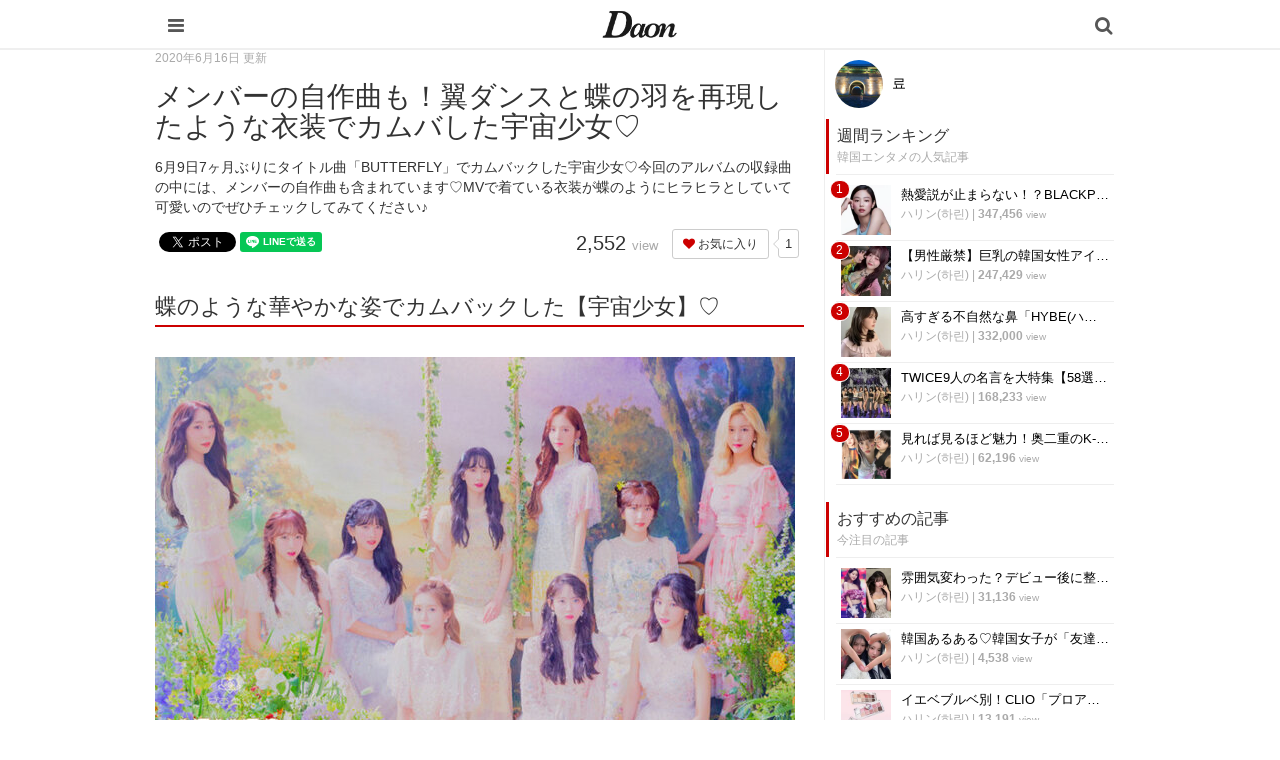

--- FILE ---
content_type: text/html; charset=utf-8
request_url: https://daon.media/entertainment/OYekT
body_size: 10689
content:
<!DOCTYPE html>

<html>
  <head>
    <meta charset="UTF-8">
    <title>メンバーの自作曲も！翼ダンスと蝶の羽を再現したような衣装でカムバした宇宙少女♡ - 韓国情報サイト Daon［ダオン］</title>
    <meta name="viewport" content="width=device-width,initial-scale=1.0,minimum-scale=1.0,maximum-scale=1.0,user-scalable=no">
    <link rel="stylesheet" href="//maxcdn.bootstrapcdn.com/font-awesome/4.5.0/css/font-awesome.min.css">
    <link rel="stylesheet" media="screen" href="https://cdn.clipkit.co/clipkit/stylesheets/application-1.0.css" />
    <link rel="stylesheet" media="screen" href="https://cdn.clipkit.co/clipkit/stylesheets/application-mobile-1.0.css" />
    <link rel="stylesheet" href="https://cdn.clipkit.co/tenants/542/resources/assets/000/000/012/original/common_pc.css?1548834734">
    <script src="https://cdn.clipkit.co/clipkit/javascripts/default-1.0.js"></script>
    <link href="https://cdn.clipkit.co/tenants/542/sites/favicons/000/000/001/square/a4d07f0f-3851-41c8-9d76-47f6e09ec18d.png?1610254070" rel="shortcut icon" type="image/vnd.microsoft.icon">
    <link rel="apple-touch-icon" href="https://cdn.clipkit.co/tenants/542/sites/touch_icons/000/000/001/square/fb144976-ed37-423a-9236-25b869028c34.png?1610254071">
    <!-- headタグ内の上部に挿入されます -->

<meta name="google-site-verification" content="Xv28Nvnk4nj0BHoeJfUWW7usvSj1O_NDadaQMwhFEr0" />

<!-- Google Tag Manager -->
<script>(function(w,d,s,l,i){w[l]=w[l]||[];w[l].push({'gtm.start':
new Date().getTime(),event:'gtm.js'});var f=d.getElementsByTagName(s)[0],
j=d.createElement(s),dl=l!='dataLayer'?'&l='+l:'';j.async=true;j.src=
'https://www.googletagmanager.com/gtm.js?id='+i+dl;f.parentNode.insertBefore(j,f);
})(window,document,'script','dataLayer','GTM-56GNB37');</script>
<!-- End Google Tag Manager -->


    <script async custom-element="amp-auto-ads"
        src="https://cdn.ampproject.org/v0/amp-auto-ads-0.1.js">
</script>
    
  <link rel="canonical" href="https://daon.media/entertainment/OYekT">
  <link rel="amphtml" href="https://daon.media/entertainment/OYekT.amp">
  
  <meta name="description" content="6月9日7ヶ月ぶりにタイトル曲「BUTTERFLY」でカムバックした宇宙少女♡今回のアルバムの収録曲の中には、メンバーの自作曲も含まれています♡MVで着ている衣装が蝶のようにヒラヒラとしていて可愛いのでぜひチェックしてみてください♪">
  <meta name="keywords" content="K-POPアイドル,K-POP・曲・MV,宇宙少女（WJSN）">
  <meta name="twitter:card" content="summary">
  <meta name="twitter:domain" content="daon.media">
  <meta name="twitter:title" content="メンバーの自作曲も！翼ダンスと蝶の羽を再現したような衣装でカムバした宇宙少女♡ - 韓国情報サイト Daon［ダオン］">
  <meta name="twitter:image" content="https://cdn.clipkit.co/tenants/542/articles/images/000/003/109/medium/f4dcd960-b501-4991-a62c-00b097d4da0c.jpg?1591982043">
  <meta name="twitter:description" content="6月9日7ヶ月ぶりにタイトル曲「BUTTERFLY」でカムバックした宇宙少女♡今回のアルバムの収録曲の中には、メンバーの自作曲も含まれています♡MVで着ている衣装が蝶のようにヒラヒラとしていて可愛いのでぜひチェックしてみてください♪">
  <meta property="og:site_name" content="韓国情報サイト Daon［ダオン］">
  <meta property="og:title" content="メンバーの自作曲も！翼ダンスと蝶の羽を再現したような衣装でカムバした宇宙少女♡">
  <meta property="og:description" content="6月9日7ヶ月ぶりにタイトル曲「BUTTERFLY」でカムバックした宇宙少女♡今回のアルバムの収録曲の中には、メンバーの自作曲も含まれています♡MVで着ている衣装が蝶のようにヒラヒラとしていて可愛いのでぜひチェックしてみてください♪">
  <meta property="og:type" content="article">
  <meta property="og:url" content="https://daon.media/entertainment/OYekT">
  <meta property="og:image" content="https://cdn.clipkit.co/tenants/542/articles/images/000/003/109/large/f4dcd960-b501-4991-a62c-00b097d4da0c.jpg?1591982043">
  <script type="application/ld+json">
  {
    "@context": "http://schema.org",
    "@type": "NewsArticle",
    "mainEntityOfPage":{
      "@type":"WebPage",
      "@id": "https://daon.media/entertainment/OYekT"
    },
    "headline": "メンバーの自作曲も！翼ダンスと蝶の羽を再現したような衣装でカムバした宇宙少女♡",
    "image": {
      "@type": "ImageObject",
      "url": "https://cdn.clipkit.co/tenants/542/articles/images/000/003/109/medium/f4dcd960-b501-4991-a62c-00b097d4da0c.jpg?1591982043",
      "width": 800,
      "height": 600
    },
    "datePublished": "2020-06-16T14:00:00+09:00",
    "dateModified": "2020-06-16T14:00:00+09:00",
    "author": {
      "@type": "Person",
      "name": "료"
    },
    "publisher": {
      "@type": "Organization",
      "name": "韓国情報サイト Daon［ダオン］",
      "logo": {
        "@type": "ImageObject",
        "url": "https://cdn.clipkit.co/tenants/542/sites/logos/000/000/001/logo_sm/f0a3972f-ab42-41e3-8628-cb7488329ec7.jpg?1610254070"
      }
    },
    "description": "6月9日7ヶ月ぶりにタイトル曲「BUTTERFLY」でカムバックした宇宙少女♡今回のアルバムの収録曲の中には、メンバーの自作曲も含まれています♡MVで着ている衣装が蝶のようにヒラヒラとしていて可愛いのでぜひチェックしてみてください♪"
  }
  </script>

  <script data-ad-client="ca-pub-1731330053154988" async src="https://pagead2.googlesyndication.com/pagead/js/adsbygoogle.js"></script>
  <meta name="csrf-param" content="authenticity_token" />
<meta name="csrf-token" content="Hymh0Msiym4LipGTm3TH9diCdJaZ_zhPcnJbska9jp2PFB87a3U2ksfXL0ohgFxjWwSl7GKgNxCg9R2cSfdG6g" /><link rel="next" href="/entertainment/OYekT?page=2" /><script>window.routing_root_path = '';
window.site_name = 'media';
I18n.defaultLocale = 'ja';
I18n.locale = 'ja';</script></head>

  <body class="device-mobile">
    
    <!-- bodyタグ内の上部に挿入されます -->

<!-- Google Tag Manager (noscript) -->
    <noscript><iframe src="https://www.googletagmanager.com/ns.html?id=GTM-56GNB37"
    height="0" width="0" style="display:none;visibility:hidden"></iframe></noscript>
    <!-- End Google Tag Manager (noscript) -->
    
   
    
    <script data-ad-client="ca-pub-1731330053154988" async src="https://pagead2.googlesyndication.com/pagead/js/adsbygoogle.js"></script>

<amp-ad width="100vw" height="320"
     type="adsense"
     data-ad-client="ca-pub-1731330053154988"
     data-ad-slot="5590695614"
     data-auto-format="mcrspv"
     data-full-width="">
  <div overflow=""></div>
</amp-ad>

<amp-auto-ads type="adsense"
        data-ad-client="ca-pub-1731330053154988">
</amp-auto-ads>

    <nav class="navbar navbar-fixed-top sb-slide">
      <div class="container">
        <div class="navbar-brand">
          
            <a href="/" title="韓国情報サイト Daon［ダオン］">
              <img src="https://cdn.clipkit.co/tenants/542/sites/logo_mobiles/000/000/001/logo_sm/20c01979-a693-4b78-8cf2-a00f44bc1c8b.jpg?1610254070" alt="韓国情報サイト Daon［ダオン］"></a>
          
        </div>
        <button type="button" class="btn sb-toggle sb-toggle-left">
          <span class="fa fa-bars fa-lg fa-inverse"></span>
        </button>
        <button type="button" class="btn nav-right" data-toggle="modal" data-target="#searchDialog">
          <span class="fa fa-search fa-lg fa-inverse"></span>
        </button>
      </div>
    </nav>
    <div class="modal fade" id="searchDialog"
        tabindex="-1" role="dialog" aria-labelledby="myModalLabel" aria-hidden="true">
      <div class="modal-dialog">
        <div class="modal-content">
          <form action="/search" role="search">
            <div class="modal-header">
              <button type="button" class="close" data-dismiss="modal" aria-hidden="true">&times;</button>
              <h4 class="modal-title" id="myModalLabel">検索</h4>
            </div>
            <div class="modal-body">
              <div class="input-group">
                <input type="text" class="form-control"
                  placeholder="気になるワードを入力" name="q" value="">
                <span class="input-group-btn">
                  <button type="submit" class="btn btn-default"><span class="fa fa-search"></span></button>
                </span>
              </div>
              <hr>
              <h4>人気のキーワード</h4>
              <div>
                
                  
                  
                
              </div>
            </div>
            <div class="modal-footer">
              <button type="button" class="btn btn-default" data-dismiss="modal">閉じる</button>
            </div>
          </form>
        </div>
      </div>
    </div>
    <div class="sb-slidebar sb-left">
      <div class="panel panel-default">
        <div class="panel-heading">メニュー</div>
        <div class="list-group">
          <a href="/mypage" class="list-group-item">マイページ</a>
        </div>
        <div class="panel-heading">カテゴリ一覧</div>
        <div class="list-group active">
          <a href="/" class="list-group-item">
            <img src="https://cdn.clipkit.co/clipkit/icons/small/all.png" alt="総合"> 総合</a>
          
            
              <a href="/entertainment" class="list-group-item ">
                <img src="https://cdn.clipkit.co/tenants/542/categories/icons/000/000/001/small/e21e11cd-58a1-46c2-ab2b-11d43ddbd6be.png?1545965306" alt="韓国エンタメ"> 韓国エンタメ</a>
            
              <a href="/trip" class="list-group-item ">
                <img src="https://cdn.clipkit.co/tenants/542/categories/icons/000/000/002/small/9325c2e9-babe-412b-9471-5ba308cde8bf.png?1545964846" alt="韓国旅行・留学"> 韓国旅行・留学</a>
            
              <a href="/fashion" class="list-group-item ">
                <img src="https://cdn.clipkit.co/tenants/542/categories/icons/000/000/005/small/06f3644e-89b1-4c75-aeba-bcea265e68ce.png?1545965728" alt="ファッション"> ファッション</a>
            
              <a href="/make" class="list-group-item ">
                <img src="https://cdn.clipkit.co/tenants/542/categories/icons/000/000/006/small/581ef3b0-06cf-4d01-b697-6660595d33fc.png?1545957580" alt="メイク・コスメ"> メイク・コスメ</a>
            
              <a href="/hair" class="list-group-item ">
                <img src="https://cdn.clipkit.co/tenants/542/categories/icons/000/000/007/small/83f64c09-34f9-4fe7-bec7-edb59f3063b0.png?1545958057" alt="髪型・ヘアアレンジ"> 髪型・ヘアアレンジ</a>
            
              <a href="/beauty" class="list-group-item ">
                <img src="https://cdn.clipkit.co/tenants/542/categories/icons/000/000/008/small/dac42b17-093c-45f1-9b00-49cd7c0cac2f.png?1545966192" alt="ビューティー・美容法"> ビューティー・美容法</a>
            
              <a href="/food" class="list-group-item ">
                <img src="https://cdn.clipkit.co/tenants/542/categories/icons/000/000/009/small/d5742f61-6bf8-414d-b794-8d7d21fb9ed6.png?1545957188" alt="グルメ・カフェ"> グルメ・カフェ</a>
            
              <a href="/love" class="list-group-item ">
                <img src="https://cdn.clipkit.co/tenants/542/categories/icons/000/000/010/small/2fa1a5b0-386b-4353-aded-cf56728bb1f3.png?1545966223" alt="恋愛・恋愛テク"> 恋愛・恋愛テク</a>
            
              <a href="/trend" class="list-group-item ">
                <img src="https://cdn.clipkit.co/tenants/542/categories/icons/000/000/011/small/ea9888ca-5ff2-40a7-be50-3ebd0148845f.png?1545960707" alt="韓国トレンド・流行"> 韓国トレンド・流行</a>
            
              <a href="/korean" class="list-group-item ">
                <img src="https://cdn.clipkit.co/tenants/542/categories/icons/000/000/012/small/d2c17900-5b53-4bf5-a4c7-3a15cafe897c.png?1545966895" alt="韓国語・ハングル"> 韓国語・ハングル</a>
            
              <a href="/life" class="list-group-item ">
                <img src="https://cdn.clipkit.co/tenants/542/categories/icons/000/000/013/small/83c65c45-fc54-4d43-a35a-94840b1b0178.png?1545966807" alt="韓国生活・文化"> 韓国生活・文化</a>
            
          
        </div>
      </div>
    </div>

    <div id="sb-site">
      


<div class="container">
  <div class="row">
    <div class="col col-sm-8 content-left">
      <div class="article">
        
          <div class="article-header">
            <div class="date">2020年6月16日 更新</div>
            <h1>メンバーの自作曲も！翼ダンスと蝶の羽を再現したような衣装でカムバした宇宙少女♡</h1>
            <p class="description">6月9日7ヶ月ぶりにタイトル曲「BUTTERFLY」でカムバックした宇宙少女♡今回のアルバムの収録曲の中には、メンバーの自作曲も含まれています♡MVで着ている衣装が蝶のようにヒラヒラとしていて可愛いのでぜひチェックしてみてください♪</p>
            <div class="row">
              <div class="col-md-6">
                <div class="social">
                  <span id="fb-root"></span>
                  <script>(function(d, s, id) {
                    var js, fjs = d.getElementsByTagName(s)[0];
                    if (d.getElementById(id)) return;
                    js = d.createElement(s); js.id = id;
                    js.src = "//connect.facebook.net/ja_JP/all.js#xfbml=1";
                    fjs.parentNode.insertBefore(js, fjs);
                  }(document, 'script', 'facebook-jssdk'));</script>
                  <span class="fb-like" data-href="https://daon.media/entertainment/OYekT" data-layout="button_count" data-action="like" data-show-faces="false" data-share="false"></span>
                  <a href="https://twitter.com/share" class="twitter-share-button" data-url="https://daon.media/entertainment/OYekT" data-lang="ja">ツイート</a>
                  <script>!function(d,s,id){var js,fjs=d.getElementsByTagName(s)[0];if(!d.getElementById(id)){js=d.createElement(s);js.id=id;js.src="https://platform.twitter.com/widgets.js";fjs.parentNode.insertBefore(js,fjs);}}(document,"script","twitter-wjs");</script>
                  <div class="line-it-button" data-lang="ja" data-type="share-a" data-ver="2" data-url="https://daon.media/entertainment/OYekT" style="display: none;"></div>
                  <script src="https://d.line-scdn.net/r/web/social-plugin/js/thirdparty/loader.min.js" async="async" defer="defer"></script>
                </div>
              </div>
              <div class="col-md-6 text-right">
                <div class="matome-status">
                  <span class="pageview">
                    <span class="value">
                      2,552
                    </span>
                    <span class="caption">view</span>
                  </span>
                  <span class="favorite">
                    <a href="/media/works/favorites/3109/register?s=t"
                        class="btn btn-default btn-sm">
                      <span class="fa fa-heart"></span> お気に入り</a>
                    <span class="counter-bubble">
                      <span>
                        1
                      </span>
                    </span>
                  </span>
                </div>
              </div>
            </div>
          </div>
          
          <!--<div class="article-content">
            <p style="margin-bottom:20px;"><a href="https://e-kantei.net/lp/news_10007/?adv_id=wp_pack239" target="_blank"><img src="https://cdn.clipkit.co/tenants/542/resources/assets/000/000/021/original/uranai02.jpg?1569544110" width="100%"></a></p>
            <p>
            今話題の「電話占い」って？<br>
            「復縁したい…」「気になる彼に振り向いてほしい」など気になる人は、Daonがオススメする「電話占い」で占ってみてもらってください♪<br>
            有名な鑑定士が、恋愛・復縁・不倫・仕事・人間関係などに関する占いや相談に乗ってくれます！<br>
            <br>
            <a href="https://e-kantei.net/lp/news_10007/?adv_id=wp_pack239" target="_blank">>>電話占いカリス<<</a>
            </p>
          </div>-->
    
          
          <div class="article-content">
            
            
            
              
                <div class="article-item item_heading " id="item125484" data-item-id="125484" data-item-type="ItemHeading"><h2 class="item-body">蝶のような華やかな姿でカムバックした【宇宙少女】♡</h2></div>
              
                <div class="article-item item_image " id="item125323" data-item-id="125323" data-item-type="ItemImage"><div class="image-large"><a class="lightbox" href="https://cdn.clipkit.co/tenants/542/item_images/images/000/125/323/medium/eed15a48-7bcb-46a5-9bca-d63ceb4fe898.jpg?1591895528" title=""><img class="img-responsive item-image" alt=" (125323)" data-reference="https://search.pstatic.net/common/?src=http%3A%2F%2Fimgnews.naver.net%2Fimage%2F009%2F2020%2F06%2F09%2F0004591709_001_20200609150003348.jpg&amp;type=sc960_832" src="https://cdn.clipkit.co/tenants/542/item_images/images/000/125/323/medium/eed15a48-7bcb-46a5-9bca-d63ceb4fe898.jpg?1591895528" width="640" height="476" /></a><h4></h4></div><div class="cite">via <cite class="item-source"><a title="" target="_blank" rel="nofollow" href="https://search.pstatic.net/common/?src=http%3A%2F%2Fimgnews.naver.net%2Fimage%2F009%2F2020%2F06%2F09%2F0004591709_001_20200609150003348.jpg&amp;type=sc960_832">search.pstatic.net</a></cite></div></div>
              
                <div class="article-item item_text " id="item125485" data-item-id="125485" data-item-type="ItemText"><div class="item-body-hbr"><br /><br />다온読者のみなさん안녕하세요 ~♡<br /><br /><br />STARSHIPエンターテインメントと中国のYUEHUAエンターテインメントが共同で企画し構成されたガールズグループ【宇宙少女】♡<br /><br /><br />2016年にデビューし韓国出身10人・中国出身3人で構成された13人組女性アイドルグループとして注目を集めていたのですが最近の活動では、中国出身メンバーは活動不参加・・<br /><br /></div></div>
              
                <div class="article-item item_image " id="item125487" data-item-id="125487" data-item-type="ItemImage"><div class="image-large"><a class="lightbox" href="https://cdn.clipkit.co/tenants/542/item_images/images/000/125/487/medium/12d0bc9f-3947-488b-9c36-12086d697a94.jpg?1591981781" title=""><img class="img-responsive item-image" alt=" (125487)" data-reference="http://imgnews.naver.net/image/009/2020/06/09/0004591857_001_20200609162903440.jpg" src="https://cdn.clipkit.co/tenants/542/item_images/images/000/125/487/medium/12d0bc9f-3947-488b-9c36-12086d697a94.jpg?1591981781" width="640" height="413" /></a><h4></h4></div><div class="cite">via <cite class="item-source"><a title="" target="_blank" rel="nofollow" href="http://imgnews.naver.net/image/009/2020/06/09/0004591857_001_20200609162903440.jpg">imgnews.naver.net</a></cite></div></div>
              
                <div class="article-item item_text " id="item125486" data-item-id="125486" data-item-type="ItemText"><div class="item-body-hbr"><br /><br />そんな宇宙少女は6月9日にタイトル曲【BUTTERFLY】でカムバック！(^O^)／<br /><br /><br />今回は、蝶のような華やかな姿でカムバした「宇宙少女」特集をご紹介します♡<br /><br /></div></div>
              
                <div class="article-item item_image " id="item125505" data-item-id="125505" data-item-type="ItemImage"><div class="image-large"><a class="lightbox" href="https://cdn.clipkit.co/tenants/542/item_images/images/000/125/505/medium/cfbabb6c-6611-400e-b9e1-2b910883b6d3.jpg?1591984650" title=""><img class="img-responsive item-image" alt=" (125505)" data-reference="" src="https://cdn.clipkit.co/tenants/542/item_images/images/000/125/505/medium/cfbabb6c-6611-400e-b9e1-2b910883b6d3.jpg?1591984650" width="640" height="420" /></a><h4></h4></div></div>
              
                <div class="article-item item_heading " id="item125498" data-item-id="125498" data-item-type="ItemHeading"><h2 class="item-body">新曲【BUTTERFLY】</h2></div>
              
                <div class="article-item item_image " id="item125500" data-item-id="125500" data-item-type="ItemImage"><div class="image-large"><a class="lightbox" href="https://cdn.clipkit.co/tenants/542/item_images/images/000/125/500/medium/406ad0db-7347-477f-8ba0-d42d3b613a35.jpg?1591984404" title=""><img class="img-responsive item-image" alt=" (125500)" data-reference="" src="https://cdn.clipkit.co/tenants/542/item_images/images/000/125/500/medium/406ad0db-7347-477f-8ba0-d42d3b613a35.jpg?1591984404" width="640" height="624" /></a><h4></h4></div></div>
              
                <div class="article-item item_text " id="item125497" data-item-id="125497" data-item-type="ItemText"><div class="item-body-hbr"><br /><br />新曲【BUTTERFLY】は、自由を夢見る少女の心を蝶の羽ばたきに例えた曲♬<br /><br /><br />美しく咲いた一輪の花から始まり、宇宙少女の夢幻的でありながらも神秘的なMV(*^▽^*)♡<br /><br /><br />曲の雰囲気を活かしたポイントとなる振り付けの翼ダンスと蝶の羽を再現した衣装にも注目☆(≧▽≦)<br /><br /></div></div>
              
                <div class="article-item item_image " id="item125503" data-item-id="125503" data-item-type="ItemImage"><div class="image-large"><a class="lightbox" href="https://cdn.clipkit.co/tenants/542/item_images/images/000/125/503/medium/702d3ccf-ba12-4747-878d-e820ab2d1064.jpg?1591984534" title=""><img class="img-responsive item-image" alt=" (125503)" data-reference="" src="https://cdn.clipkit.co/tenants/542/item_images/images/000/125/503/medium/702d3ccf-ba12-4747-878d-e820ab2d1064.jpg?1591984534" width="640" height="640" /></a><h4></h4></div></div>
              
                <div class="article-item item_heading " id="item125507" data-item-id="125507" data-item-type="ItemHeading"><h3 class="item-body">とにかく可愛すぎる～♡</h3></div>
              
                <div class="article-item item_image " id="item125504" data-item-id="125504" data-item-type="ItemImage"><div class="image-large"><a class="lightbox" href="https://cdn.clipkit.co/tenants/542/item_images/images/000/125/504/medium/324683f0-e789-4b10-85ce-d65c52df926b.jpg?1591984569" title=""><img class="img-responsive item-image" alt=" (125504)" data-reference="" src="https://cdn.clipkit.co/tenants/542/item_images/images/000/125/504/medium/324683f0-e789-4b10-85ce-d65c52df926b.jpg?1591984569" width="640" height="640" /></a><h4></h4></div></div>
              
                <div class="article-item item_heading " id="item125325" data-item-id="125325" data-item-type="ItemHeading"><h2 class="item-body">新曲MV【BUTTERFLY】</h2></div>
              
                <div class="article-item item_movie " id="item125324" data-item-id="125324" data-item-type="ItemMovie"><div class="image-large"><iframe width="560" height="270" src="https://www.youtube.com/embed/ftyLwZ68LnU?feature=oembed" frameborder="0" allow="accelerometer; autoplay; encrypted-media; gyroscope; picture-in-picture" allowfullscreen></iframe><h4>[MV] 우주소녀 (WJSN) - BUTTERFLY</h4></div><div class="cite">via <cite class="item-source"><a title="YouTube" target="_blank" rel="nofollow" href="https://www.youtube.com/watch?v=ftyLwZ68LnU&amp;feature=youtu.be">www.youtube.com</a></cite></div></div>
              
                <div class="article-item item_heading " id="item125499" data-item-id="125499" data-item-type="ItemHeading"><h2 class="item-body">6月11日Comeback Show【BUTTERFLY】</h2></div>
              
            <div class="clearfix paginate text-center"><div class="pull-right num-lines">33 件</div><ul class="pagination"><li class="prev disabled"><span class="fa fa-angle-double-left"></span></li><li class="page active"><a href="/entertainment/OYekT">1</a></li><li class="page "><a rel="next" href="/entertainment/OYekT?page=2">2</a></li><li class="page "><a href="/entertainment/OYekT?page=3">3</a></li><li class="next_page"><a rel="next" href="/entertainment/OYekT?page=2"><span class="fa fa-angle-double-right"></span></a></li></ul></div>
          </div>
          
          
            <div class="list-group articles-lg">
              <h2>
                関連する記事
                <small>こんな記事も人気です♪</small>
              </h2>
              
              <div class="list-group-item clearfix">
                <a href="/entertainment/6k6Tr">
                  <img src="https://cdn.clipkit.co/tenants/542/articles/images/000/002/614/square/bc368dd4-5d1c-482d-b793-9012fea5da4f.jpg?1585526243" alt="思い出が詰まったK-POPブーム10年間を振り返る！2016年にデビューしたアイドルたち♪" class="pull-left">
                  <h4 class="list-group-item-heading">思い出が詰まったK-POPブーム10年間を振り返る！2016年にデビューしたアイドルたち♪</h4>
                </a>
                <div class="list-group-item-text">
                  遂に2020年に突入！K-POPにハマりだして早10年・・・という人も少なくないはず！懐かしい思い出もいっぱい。この10年間でデビューしたアイドルたち♡2016年デビュー組まとめ♪
                  <div class="curator">
                    <a href="/authors/tHJsl">yueun</a> |
                    <span class="num-views">
                      2,714 <small>view</small>
                    </span>
                  </div>
                </div>
              </div>
              
              <div class="list-group-item clearfix">
                <a href="/entertainment/IrB5T">
                  <img src="https://cdn.clipkit.co/tenants/542/articles/images/000/002/000/square/1561bb88-b4ca-4cdd-97e3-93b70ff7a9ad.jpg?1566452382" alt="ハッピーな毎日を♡ 2019年サマーソングBEST⑩♬【ガールズグループ編】" class="pull-left">
                  <h4 class="list-group-item-heading">ハッピーな毎日を♡ 2019年サマーソングBEST⑩♬【ガールズグループ編】</h4>
                </a>
                <div class="list-group-item-text">
                   今回は2019年夏にリリースされた、K-POPガールズグループのおすすめサマーソング⑩曲をご紹介します☆夏の終わりに改めてハッピーな曲を聞いて元気をもらっちゃいましょう♪
                  <div class="curator">
                    <a href="/authors/lzdrt">n_ap_o</a> |
                    <span class="num-views">
                      1,303 <small>view</small>
                    </span>
                  </div>
                </div>
              </div>
              
              <div class="list-group-item clearfix">
                <a href="/entertainment/XtwFw">
                  <img src="https://cdn.clipkit.co/tenants/542/articles/images/000/001/348/square/77c2c792-69e1-4d7e-b9d0-69cd8702558a.png?1559270638" alt="2019年6月カムバック情報☆注目のK-POPアイドルたちをまとめてご紹介♡" class="pull-left">
                  <h4 class="list-group-item-heading">2019年6月カムバック情報☆注目のK-POPアイドルたちをまとめてご紹介♡</h4>
                </a>
                <div class="list-group-item-text">
                  6月のK-POP界もカムバックするK-POPアイドルたちで賑やかに♪2019年6月にカムバック予定のK-POPアイドルを一覧でまとめました♪
                  <div class="curator">
                    <a href="/authors/uC9fr">K-POP情報☆</a> |
                    <span class="num-views">
                      5,882 <small>view</small>
                    </span>
                  </div>
                </div>
              </div>
              
              <div class="list-group-item clearfix">
                <a href="/entertainment/sX45e">
                  <img src="https://cdn.clipkit.co/tenants/542/articles/images/000/005/846/square/e41852b5-f67f-4494-840a-e22fa70c5387.jpg?1746373574" alt="K-POPファン必見！5月に誕生日を迎えるK-POPスターたち☆" class="pull-left">
                  <h4 class="list-group-item-heading">K-POPファン必見！5月に誕生日を迎えるK-POPスターたち☆</h4>
                </a>
                <div class="list-group-item-text">
                  1年に1回の大切なイベント「誕生日」。今回は【5月】に誕生日を迎えるK-POPアイドルを大特集♡K-POPオタクの方は最後まで要チェックです♡
                  <div class="curator">
                    <a href="/authors/2aAtG">ハリン(하린)</a> |
                    <span class="num-views">
                      5,380 <small>view</small>
                    </span>
                  </div>
                </div>
              </div>
              
              <div class="list-group-item clearfix">
                <a href="/entertainment/uCYdk">
                  <img src="https://cdn.clipkit.co/tenants/542/articles/images/000/005/657/square/c0bab706-2a5b-4e6d-9373-1671cecb3c0a.jpg?1740844434" alt="K-POPファン必見！3月に誕生日を迎えるK-POPスターたち☆" class="pull-left">
                  <h4 class="list-group-item-heading">K-POPファン必見！3月に誕生日を迎えるK-POPスターたち☆</h4>
                </a>
                <div class="list-group-item-text">
                  冬も終わって徐々に暖かくなってきた3月！今回はそんな「3月」に誕生日(センイル)を迎えるK-POPアイドルを日にち順に大特集♡K-POPオタクの方は最後まで要チェックです！！
                  <div class="curator">
                    <a href="/authors/2aAtG">ハリン(하린)</a> |
                    <span class="num-views">
                      8,977 <small>view</small>
                    </span>
                  </div>
                </div>
              </div>
              
            </div>
          
          
            <h2>
              この記事のキーワード
              <small class="hidden-xs">キーワードから記事を探す</small>
            </h2>
            <div class="tags">
              
                <a href="/tags/K-POP%E3%82%A2%E3%82%A4%E3%83%89%E3%83%AB" class="btn btn-default btn-sm">
                  <span class="fa fa-tag fa-lg text-muted"></span>
                  K-POPアイドル (1,227)</a>
              
                <a href="/tags/K-POP%E3%83%BB%E6%9B%B2%E3%83%BBMV" class="btn btn-default btn-sm">
                  <span class="fa fa-tag fa-lg text-muted"></span>
                  K-POP・曲・MV (253)</a>
              
                <a href="/tags/%E5%AE%87%E5%AE%99%E5%B0%91%E5%A5%B3%EF%BC%88WJSN%EF%BC%89" class="btn btn-default btn-sm">
                  <span class="fa fa-tag fa-lg text-muted"></span>
                  宇宙少女（WJSN） (40)</a>
              
            </div>
          
          <h2>
            この記事のキュレーター
          </h2>
          <div class="curator article-curator">
            <a href="/authors/KR0MI">
              <img src="https://cdn.clipkit.co/tenants/542/users/images/000/000/399/avater_lg/342b0c54-27fc-435c-9821-a42a2c400b84.jpg?1598865761" class="img-circle" alt="료">
              료</a>
            
          </div>
          
        
      </div>
    </div>
    <div class="col col-sm-4 content-right">
      <div class="article-curator">
        <div class="curator hidden-xs">
          <a href="/authors/KR0MI">
            <img src="https://cdn.clipkit.co/tenants/542/users/images/000/000/399/avater_lg/342b0c54-27fc-435c-9821-a42a2c400b84.jpg?1598865761" class="img-circle" alt="료">
            료</a>
          
        </div>
      </div>
      <div class="panel panel-fancy popular-articles">
        
          
          <div class="panel-heading">
            <h3 class="panel-title">週間ランキング</h3>
            <p>韓国エンタメの人気記事</p>
          </div>
          <div class="panel-body">
            <div class="list-group articles-sm">
              
              
                <span class="rank">1</span>
                <div class="list-group-item clearfix">
                  <a href="/entertainment/lwoYL">
                    <img src="https://cdn.clipkit.co/tenants/542/articles/images/000/005/934/square/f1316e15-b1c1-4a8d-8e48-8c2751e4c9ea.jpg?1726754130" alt="熱愛説が止まらない！？BLACKPINKジェニーの歴代彼氏⑦人！" class="pull-left">
                    <h4 class="list-group-item-heading">熱愛説が止まらない！？BLACKPINKジェニーの歴代彼氏⑦人！</h4>
                  </a>
                  <div class="list-group-item-text">
                    <div class="curator">
                      <a href="/authors/2aAtG">ハリン(하린)</a> |
                      <span class="num-views">
                        347,456 <small>view</small>
                      </span>
                    </div>
                  </div>
                </div>
              
                <span class="rank">2</span>
                <div class="list-group-item clearfix">
                  <a href="/entertainment/1FtoQ">
                    <img src="https://cdn.clipkit.co/tenants/542/articles/images/000/006/005/square/36cfc796-d115-4a14-9ef5-9f1633b79770.jpg?1720363855" alt="【男性厳禁】巨乳の韓国女性アイドル特集！胸が大きくて羨ましい♡" class="pull-left">
                    <h4 class="list-group-item-heading">【男性厳禁】巨乳の韓国女性アイドル特集！胸が大きくて羨ましい♡</h4>
                  </a>
                  <div class="list-group-item-text">
                    <div class="curator">
                      <a href="/authors/2aAtG">ハリン(하린)</a> |
                      <span class="num-views">
                        247,429 <small>view</small>
                      </span>
                    </div>
                  </div>
                </div>
              
                <span class="rank">3</span>
                <div class="list-group-item clearfix">
                  <a href="/entertainment/GN6oN">
                    <img src="https://cdn.clipkit.co/tenants/542/articles/images/000/005/913/square/9a0f1810-6e7f-4c27-b1e0-07fcfbe1d11d.jpg?1746894273" alt="高すぎる不自然な鼻「HYBE(ハイブ)鼻」とは？該当K-POPアイドルや病院はどこ？" class="pull-left">
                    <h4 class="list-group-item-heading">高すぎる不自然な鼻「HYBE(ハイブ)鼻」とは？該当K-POPアイドルや病院はどこ？</h4>
                  </a>
                  <div class="list-group-item-text">
                    <div class="curator">
                      <a href="/authors/2aAtG">ハリン(하린)</a> |
                      <span class="num-views">
                        332,000 <small>view</small>
                      </span>
                    </div>
                  </div>
                </div>
              
                <span class="rank">4</span>
                <div class="list-group-item clearfix">
                  <a href="/entertainment/u0GIP">
                    <img src="https://cdn.clipkit.co/tenants/542/articles/images/000/005/360/square/4627275e-cf8f-4f2c-b4be-95b947be1662.jpg?1719071060" alt="TWICE9人の名言を大特集【58選】どの言葉も心に突き刺さる♡" class="pull-left">
                    <h4 class="list-group-item-heading">TWICE9人の名言を大特集【58選】どの言葉も心に突き刺さる♡</h4>
                  </a>
                  <div class="list-group-item-text">
                    <div class="curator">
                      <a href="/authors/2aAtG">ハリン(하린)</a> |
                      <span class="num-views">
                        168,233 <small>view</small>
                      </span>
                    </div>
                  </div>
                </div>
              
                <span class="rank">5</span>
                <div class="list-group-item clearfix">
                  <a href="/entertainment/hclF1">
                    <img src="https://cdn.clipkit.co/tenants/542/articles/images/000/006/529/square/80b8d330-285b-4205-bfc5-78609748131c.png?1678555174" alt="見れば見るほど魅力！奥二重のK-POP女性アイドルまとめ♡" class="pull-left">
                    <h4 class="list-group-item-heading">見れば見るほど魅力！奥二重のK-POP女性アイドルまとめ♡</h4>
                  </a>
                  <div class="list-group-item-text">
                    <div class="curator">
                      <a href="/authors/2aAtG">ハリン(하린)</a> |
                      <span class="num-views">
                        62,196 <small>view</small>
                      </span>
                    </div>
                  </div>
                </div>
              
            </div>
          </div>
        
      </div>
      <div class="panel panel-fancy pickup-articles">
        <div class="panel-heading">
          <h3 class="panel-title">おすすめの記事</h3>
          <p>今注目の記事</p>
        </div>
        <div class="panel-body">
          <div class="list-group articles-sm">
            
              
              
                <div class="list-group-item clearfix">
                  <a href="/entertainment/3mH0b">
                    <img src="https://cdn.clipkit.co/tenants/542/articles/images/000/006/259/square/2871bcaa-3b28-4b48-bff2-d523530ccbfb.png?1734521885" alt="雰囲気変わった？デビュー後に整形説が浮上した韓国アイドルまとめ！" class="pull-left">
                    <h4 class="list-group-item-heading">雰囲気変わった？デビュー後に整形説が浮上した韓国アイドルまとめ！</h4>
                  </a>
                  <div class="list-group-item-text">
                    <div class="curator">
                      <a href="/authors/2aAtG">ハリン(하린)</a> |
                      <span class="num-views">
                        31,136 <small>view</small>
                      </span>
                    </div>
                  </div>
                </div>
              
                <div class="list-group-item clearfix">
                  <a href="/life/e8YDn">
                    <img src="https://cdn.clipkit.co/tenants/542/articles/images/000/004/874/square/5abab9f7-0707-477c-9f63-db3541affa85.jpg?1736611474" alt="韓国あるある♡韓国女子が「友達と会う時に必ずする」⑧つの行動って？" class="pull-left">
                    <h4 class="list-group-item-heading">韓国あるある♡韓国女子が「友達と会う時に必ずする」⑧つの行動って？</h4>
                  </a>
                  <div class="list-group-item-text">
                    <div class="curator">
                      <a href="/authors/2aAtG">ハリン(하린)</a> |
                      <span class="num-views">
                        4,538 <small>view</small>
                      </span>
                    </div>
                  </div>
                </div>
              
                <div class="list-group-item clearfix">
                  <a href="/make/tghCj">
                    <img src="https://cdn.clipkit.co/tenants/542/articles/images/000/006/895/square/76a8c268-4644-48d3-835b-91929233d541.jpg?1741184436" alt="イエベブルベ別！CLIO「プロアイパレットエアー」全種類紹介♡" class="pull-left">
                    <h4 class="list-group-item-heading">イエベブルベ別！CLIO「プロアイパレットエアー」全種類紹介♡</h4>
                  </a>
                  <div class="list-group-item-text">
                    <div class="curator">
                      <a href="/authors/2aAtG">ハリン(하린)</a> |
                      <span class="num-views">
                        13,191 <small>view</small>
                      </span>
                    </div>
                  </div>
                </div>
              
                <div class="list-group-item clearfix">
                  <a href="/entertainment/XgT6a">
                    <img src="https://cdn.clipkit.co/tenants/542/articles/images/000/008/801/square/7d11ef0f-6d71-45c3-a03e-b85b65a0286c.jpg?1735739024" alt="2025年は巳年！2001年生まれの年男韓国アイドルリスト♡" class="pull-left">
                    <h4 class="list-group-item-heading">2025年は巳年！2001年生まれの年男韓国アイドルリスト♡</h4>
                  </a>
                  <div class="list-group-item-text">
                    <div class="curator">
                      <a href="/authors/2aAtG">ハリン(하린)</a> |
                      <span class="num-views">
                        1,848 <small>view</small>
                      </span>
                    </div>
                  </div>
                </div>
              
                <div class="list-group-item clearfix">
                  <a href="/entertainment/WdoNK">
                    <img src="https://cdn.clipkit.co/tenants/542/articles/images/000/005/202/square/22d8a0eb-e49e-46ee-b2cf-13b80c7c5e3e.jpg?1734873737" alt="克服させてあげたい！「○○恐怖症」を持つ15人の韓国女性アイドル" class="pull-left">
                    <h4 class="list-group-item-heading">克服させてあげたい！「○○恐怖症」を持つ15人の韓国女性アイドル</h4>
                  </a>
                  <div class="list-group-item-text">
                    <div class="curator">
                      <a href="/authors/2aAtG">ハリン(하린)</a> |
                      <span class="num-views">
                        14,742 <small>view</small>
                      </span>
                    </div>
                  </div>
                </div>
              
            
          </div>
        </div>
      </div>
      <div class="panel panel-fancy popular-tags">
        <div class="panel-heading">
          <h3 class="panel-title">人気のキーワード</h3>
          <p>いま話題になっているキーワード</p>
        </div>
        <div class="panel-body">
          <div class="tags">
            
              
              
            
          </div>
        </div>
      </div>
    </div>
  </div>
</div>

    </div>

    <div class="footer1">
      <div class="container">
        <div class="row">
          <div class="col-sm-2">
            <a class="ft_logo" href="/"><img src="https://cdn.clipkit.co/tenants/542/sites/logos/000/000/001/logo_sm/f0a3972f-ab42-41e3-8628-cb7488329ec7.jpg?1610254070"></a>
          </div>

          <div class="footer-style">
            <div class="col-sm-10">
                <h4>カテゴリ</h4>
                <ul class="list-unstyled">
                    <li><a href="/entertainment">韓国エンタメ</a></li>
                    <li><a href="/trip">韓国旅行・留学</a></li>
                    <li><a href="/fashion">ファッション</a></li>
                    <li><a href="/make">メイク・コスメ</a></li>
                    <li><a href="/hair">髪型・ヘアアレンジ</a></li>
                    <li><a href="/beauty">ビューティー・美容法</a></li>
                    <li><a href="/food">グルメ・カフェ</a></li>
                    <li><a href="/love">恋愛・恋愛テク</a></li>
                    <li><a href="/trend">韓国トレンド・流行</a></li>
                    <li><a href="/krean">韓国語</a></li>
                    <li><a href="/life">韓国生活・文化</a></li>
                </ul>
            </div>
            <div class="col-sm-10">
                <h4>韓国情報サイト Daon［ダオン］</h4>
                    <ul class="list-unstyled">
                        <li><a href="/company">運営会社</a></li>
                        <li><a href="/rules">利用規約</a></li>
                        <li><a href="/policy">プライバシー・ポリシー</a></li>
                        <li><a href="/contact">お問い合わせ</a></li>
                        <li><a href="#">ライター一覧</a></li>
                        <li><a href="/users/sign_up">ライター募集</a></li>
                        <li><a target="_blank" href="https://instagram.com/daon_mediasite?igshid=MTV5Mm50cXV0ZmF3OA==">公式Instagram</a></li>
                        <li><a target="_blank" href="https://twitter.com/Daon_korea?lang=ja">公式Twitter</a></li>
                    </ul>
            </div>
          </div>

        </div>
      </div>
    </div>
    <div class="footer2">
      <div class="container">
        <div class="row">
          <div>Copyright &copy; 韓国情報サイト Daon［ダオン］</div>
        </div>
      </div>
    </div>

    <script src="https://cdn.clipkit.co/clipkit/javascripts/application-1.0.js" async></script>
    <script src="https://cdn.clipkit.co/clipkit/javascripts/application-mobile-1.0.js" async></script>

  <script async="async" defer="defer" src="//www.instagram.com/embed.js"></script><script src="//cdn.clipkit.co/clipkit_assets/beacon-414f23f8ff2b763f9a6861cc093f7ad22529a6ba44cd8cf474410fb416eaa182.js" async="async" id="clipkit-beacon" data-page-type="article" data-page-id="3109" data-domain="daon.media" data-url="/entertainment/OYekT" data-href="https://daon.media/media/beacon"></script><script async="async" data-label="saas" src="//b.clipkit.co/"></script>

<!--Clipkit(R) v14.23.1-20260121 Copyright (C) 2026 VECTOR Inc.-->

</body>
</html>


--- FILE ---
content_type: text/html; charset=utf-8
request_url: https://www.google.com/recaptcha/api2/aframe
body_size: 268
content:
<!DOCTYPE HTML><html><head><meta http-equiv="content-type" content="text/html; charset=UTF-8"></head><body><script nonce="17JjrZ7ZHyDf5SjLWtmynA">/** Anti-fraud and anti-abuse applications only. See google.com/recaptcha */ try{var clients={'sodar':'https://pagead2.googlesyndication.com/pagead/sodar?'};window.addEventListener("message",function(a){try{if(a.source===window.parent){var b=JSON.parse(a.data);var c=clients[b['id']];if(c){var d=document.createElement('img');d.src=c+b['params']+'&rc='+(localStorage.getItem("rc::a")?sessionStorage.getItem("rc::b"):"");window.document.body.appendChild(d);sessionStorage.setItem("rc::e",parseInt(sessionStorage.getItem("rc::e")||0)+1);localStorage.setItem("rc::h",'1769208629045');}}}catch(b){}});window.parent.postMessage("_grecaptcha_ready", "*");}catch(b){}</script></body></html>